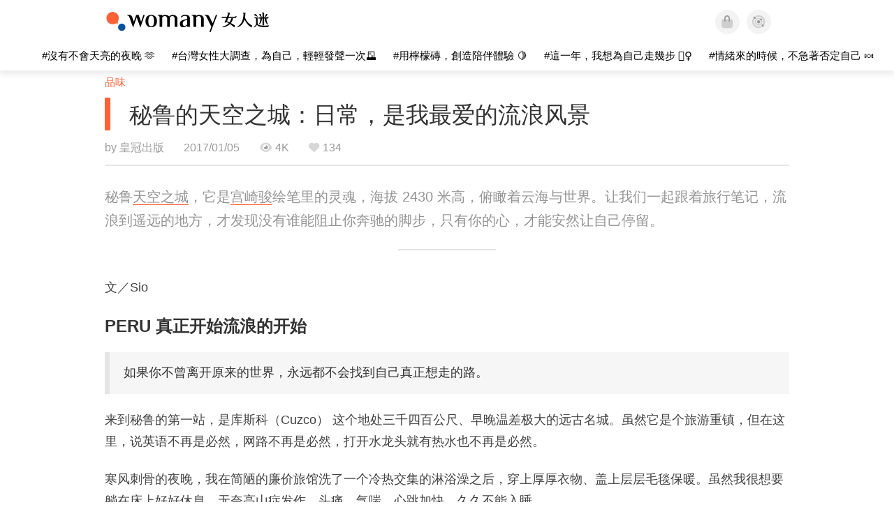

--- FILE ---
content_type: text/html; charset=utf-8
request_url: https://cn.womany.net/read/article/12565
body_size: 19202
content:

<!DOCTYPE html>
<html ⚡>
  <head>
    <meta charset="utf-8">
    <title>秘鲁的天空之城：日常，是我最爱的流浪风景｜女人迷 Womany</title>
      <link rel="preload" as="script" href="https://cdn.ampproject.org/v0.js">

<link rel="preconnect"   href="https://knight.womany.net" crossorigin>
<link rel="dns-prefetch" href="https://knight.womany.net">
<link rel="preconnect"   href="https://api.womany.net" crossorigin>
<link rel="dns-prefetch" href="https://api.womany.net">

    <link rel="canonical" href="https://cn.womany.net/read/article/12565">
    <link rel="alternate" hreflang="zh-tw" href="https://womany.net/articles/12565/amp">
    <link rel="icon" sizes="16x16" href="/favicon.ico">
    <link rel="icon" sizes="32x32" href="/favicon32.ico">
    <link rel="icon" sizes="300x300" href="https://knight.womany.net/images/womany_logo_300x300_n.png">
      <link rel="apple-touch-icon"  href="https://womany.net/apple-touch-icon.png">
<link rel="apple-touch-icon"  sizes="120x120" href="https://womany.net/cdn-cgi/image/w=120,h=120,fit=scale-down/https://womany.net/apple-touch-icon.png">
<link rel="apple-touch-icon"  sizes="152x152" href="https://womany.net/cdn-cgi/image/w=152,h=152,fit=scale-down/https://womany.net/apple-touch-icon.png">
<link rel="apple-touch-icon"  sizes="167x167" href="https://womany.net/cdn-cgi/image/w=167,h=167,fit=scale-down/https://womany.net/apple-touch-icon.png">
<link rel="apple-touch-icon"  sizes="180x180" href="https://womany.net/cdn-cgi/image/w=180,h=180,fit=scale-down/https://womany.net/apple-touch-icon.png">

    <meta name="viewport" content="width=device-width,minimum-scale=1,initial-scale=1">
    <meta name="referrer" content="no-referrer-when-downgrade">
    <meta name="amp-google-client-id-api" content="googleanalytics">
    <meta name="description" content="秘鲁天空之城，它是宫崎骏绘笔里的灵魂，海拔 2430 米高，俯瞰着云海与世界....">
    <meta property="og:site_name" content="女人迷 Womany"/>
    <meta property="og:url" content="https://cn.womany.net/read/article/12565"/>
    <meta property="og:title" content="秘鲁的天空之城：日常，是我最爱的流浪风景｜女人迷 Womany"/>
    <meta property="og:description" content="秘鲁天空之城，它是宫崎骏绘笔里的灵魂，海拔 2430 米高，俯瞰着云海与世界....">
    <meta property="og:type" content="article"/>
      <meta property="og:image" name="image" content="http://castle.womany.net/images/articles/12565/womany_top_destinations_machu_picchu_1_1483543360-16975-6627.jpg" />
      <meta property="og:image:secure_url" content="https://castle.womany.net/images/articles/12565/womany_top_destinations_machu_picchu_1_1483543360-16975-6627.jpg" />
      <meta property="og:image:width" content="1200" />
      <meta property="og:image:height" content="630" />
      <meta name="twitter:image" content="https://castle.womany.net/images/articles/12565/womany_top_destinations_machu_picchu_1_1483543360-16975-6627.jpg">
    <meta property="article:section" content="品味" />
    <meta property="article:publisher" content="https://www.facebook.com/womany.net" />
    <meta property="article:published_time" content="2017-01-05T13:13:00+08:00" />
    <meta name="twitter:card" content="summary_large_image">
    <meta name="twitter:site" content="@womanyeditor">
    <meta name="twitter:creator" content="@womanyeditor">
    <meta name="twitter:title" content="秘鲁的天空之城：日常，是我最爱的流浪风景｜女人迷 Womany">
    <meta name="twitter:description" content="秘鲁天空之城，它是宫崎骏绘笔里的灵魂，海拔 2430 米高，俯瞰着云海与世界....">
        <meta name="author" content="皇冠出版">

      <script type="application/ld+json">
    {"@context":"http://schema.org","@type":"NewsArticle","headline":"秘鲁的天空之城：日常，是我最爱的流浪风景","alternativeHeadline":"","name":"秘鲁的天空之城：日常，是我最爱的流浪风景","keywords":["一个人的旅行","书摘"],"url":"https://cn.womany.net/read/article/12565","mainEntityOfPage":"https://cn.womany.net/read/article/12565","datePublished":"2017-01-05T13:13:00+08:00","description":"秘鲁天空之城，它是宫崎骏绘笔里的灵魂，海拔 2430 米高，俯瞰着云海与世界....","image":{"@type":"ImageObject","url":"https://castle.womany.net/images/articles/12565/womany_top_destinations_machu_picchu_1_1483543360-16975-6627.jpg","height":630,"width":1200},"publisher":{"@type":"Organization","name":"女人迷 womany.net","url":"https://womany.net","logo":{"@type":"ImageObject","url":"https://knight.womany.net/images/womany_logo_schema_publisher.png","width":600,"height":60}},"author":[{"@type":"Person","name":"皇冠出版","description":"皇冠旗下拥有中文出版界最坚强的作家阵容；除了皇冠杂志外，每年台、港还共出版250种以上的新书，在各畅销排行榜上均跌创佳绩，深获广大读者的认同。‘以读者为尊，以作家为荣’是皇冠多年来的一贯信念，今后我…","url":"https://womany.net/authors/crownbook","image":{"@type":"ImageObject","url":"https://womany.net/images/default_avatar.png","height":185,"width":185}}],"editor":[{"@type":"Person","name":"Womany Abby","url":"https://womany.net/authors/contentabby"},{"@type":"Person","name":"Womany Audrey Ko ","url":"https://womany.net/authors/runrunaudrey"}]}
  </script>

    
<script type="application/ld+json">
{
  "@context": "http://schema.org",
  "@graph": [
  {
    "@type": "WebSite",
    "name": "女人迷 Womany",
    "url": "https://womany.net",
    "image": "https://knight.womany.net/images/womany_logo_300x300_n.png",
    "potentialAction": {
      "@type": "SearchAction",
      "target": "https://womany.net/search?q={search_term_string}",
      "query-input": "required name=search_term_string"
    }
  },
  {
  "@context": "http://schema.org",
  "@type": "Organization",
  "name": "吾思传媒股份有限公司",
  "alternateName": ["womany.net", "女人迷"],
  "url": "https://womany.net",
  "logo": "https://knight.womany.net/images/womany_logo_300x300_n.png",
  "contactPoint": {
    "@type": "ContactPoint",
    "telephone": "+886-2-2377-5999",
    "email": "客服信箱：sweetservice@womany.net",
    "contactType": "customer service",
    "availableLanguage": "Mandarin"
  },
  "sameAs": [
    "https://feeds.feedburner.com/womany",
    "https://instagram.com/womany",
    "https://page.line.me/?accountId=womanyshoptw",
    "https://t.me/womany_net",
    "https://twitter.com/womany",
    "https://www.facebook.com/womany.net",
    "https://www.linkedin.com/company/womany",
    "https://www.youtube.com/@womanytw",
    "news.google.com/publications/CAAqBwgKMLztgQsw4Y_-Ag"
  ]
}

  ]
}
</script>


  <script type="application/ld+json">
    {
      "@context": "http://schema.org",
      "@type": "BreadcrumbList",
      "itemListElement": [
        {
          "@type": "ListItem",
          "position": 1,
          "item": {
            "@id": "https://womany.net",
            "name": "女人迷 Womany"
          }
        }, {
          "@type": "ListItem",
          "position": 2,
          "item": {
            "@id": "https://womany.net/read",
            "name": "最新文章"
          }
        }
        , {
          "@type": "ListItem",
          "position": 3,
          "item": {
            "@id": "https://womany.net/interests/sense",
            "name": "品味"
          }
        }
      ]
    }
  </script>



    <script async src="https://cdn.ampproject.org/v0.js"></script>

      <script async custom-element="amp-analytics" src="https://cdn.ampproject.org/v0/amp-analytics-0.1.js"></script>
      <script async custom-element="amp-sidebar" src="https://cdn.ampproject.org/v0/amp-sidebar-0.1.js"></script>
      <script async custom-element="amp-form" src="https://cdn.ampproject.org/v0/amp-form-0.1.js"></script>
      <script async custom-element="amp-youtube" src="https://cdn.ampproject.org/v0/amp-youtube-0.1.js"></script>
      <script async custom-element="amp-iframe" src="https://cdn.ampproject.org/v0/amp-iframe-0.1.js"></script>
      <script async custom-element="amp-social-share" src="https://cdn.ampproject.org/v0/amp-social-share-0.1.js"></script>
      <script async custom-element="amp-facebook" src="https://cdn.ampproject.org/v0/amp-facebook-0.1.js"></script>
      <script async custom-element="amp-instagram" src="https://cdn.ampproject.org/v0/amp-instagram-0.1.js"></script>
      <script async custom-element="amp-twitter" src="https://cdn.ampproject.org/v0/amp-twitter-0.1.js"></script>



      <script async custom-element="amp-list" src="https://cdn.ampproject.org/v0/amp-list-0.1.js"></script>
      <script async custom-template="amp-mustache" src="https://cdn.ampproject.org/v0/amp-mustache-0.2.js"></script>
      <script async custom-element="amp-next-page" src="https://cdn.ampproject.org/v0/amp-next-page-1.0.js"></script>
      <script async custom-element="amp-access" src="https://cdn.ampproject.org/v0/amp-access-0.1.js"></script>
        <script async custom-element="amp-geo" src="https://cdn.ampproject.org/v0/amp-geo-0.1.js"></script>

    <link rel="stylesheet" href="https://kit.fontawesome.com/ba15b83715.css" crossorigin="anonymous">


    <style amp-custom>
      *{box-sizing:border-box}body{color:#333;font-family:PingFang TC,Heiti TC,Noto Sans TC,Noto Sans CJK TC,Source Han Sans TC,Verdana,Helvetica,Microsoft JhengHei,sans-serif;font-size:18px}html[lang=zh-cn] body{font-family:PingFang SC,Heiti SC,Noto Sans CJK SC,Noto Sans SC,Source Han Sans SC,Verdana,Helvetica,Microsoft YaHei,sans-serif}@media (-webkit-min-device-pixel-ratio:1.5625) and (max-width:900px),(-webkit-min-device-pixel-ratio:2) and (max-width:900px),(min-resolution:150dpi) and (max-width:900px){body{font-weight:300}}a{color:#666;text-decoration:none}a h1,a h2,a h3,a h4,a h5,a h6{color:#333}h1,h2,h3,h4,h5,h6{font-size:1em;font-weight:700;line-height:1em;margin:0}article.amp .article-actions.bottom:after,article.amp .article-actions .sharetools:after,article.amp .article-author .author:after,article.amp .article-header .interests ul:after,article.amp .article-header:after,article.amp .article-main .article-meta .tags ul:after{content:"";display:table;clear:both}#w-header .hamburger,#w-sidebar .hamburger{color:#888;cursor:pointer;font-size:30px;line-height:51px;padding:0 11px 9px}#w-header .hamburger:focus,#w-sidebar .hamburger:focus{outline:none}#w-header .hamburger:active,#w-sidebar .hamburger:active{opacity:1}@media (hover:hover){#w-header .hamburger:hover,#w-sidebar .hamburger:hover{opacity:.7}}#w-header .hamburger{float:left}#w-sidebar .hamburger{height:60px}#w-sidebar{font-size:14px;margin:0;background:#f3f3f3;box-shadow:0 0 6px rgba(0,0,0,.2)}#w-sidebar ul{display:block;padding:0;margin:0}#w-sidebar li{list-style:none}#w-sidebar li a{cursor:pointer;text-decoration:none;color:#424242;font-size:1.2em;font-weight:300;padding:12px 10px 12px 25px;display:block;line-height:1em;width:205px}@media (hover:hover){#w-sidebar li a:hover{background:#fff}}#w-sidebar li.spacer{background:transparent;padding:20px 2em 3px 1.8em;font-weight:300;color:#787878;line-height:normal}#w-sidebar li.new-feature a:last-child:after{display:inline-block;font:normal normal normal 14px/1 Font Awesome\ 6 Pro;font-size:inherit;text-rendering:auto;-webkit-font-smoothing:antialiased;-moz-osx-font-smoothing:grayscale;content:"\f111";color:#00a7e3;font-size:12px;transform:scale(.65);position:absolute;left:6px;line-height:21px;opacity:.5;font-weight:900}#w-sidebar li.m-interests{position:relative;display:flex;flex-direction:row;justify-content:flex-start;align-items:center}#w-sidebar li.m-interests input{display:none}@media (hover:hover){#w-sidebar li.m-interests:hover,#w-sidebar li.m-interests a:hover+label#open-submenu:after,#w-sidebar li.m-interests a:hover+label#open-submenu:before{background-color:#fff}#w-sidebar li.m-interests label#close-submenu:hover,#w-sidebar li.m-interests label#open-submenu:hover{cursor:pointer}#w-sidebar li.m-interests label#close-submenu:hover:after,#w-sidebar li.m-interests label#close-submenu:hover:before,#w-sidebar li.m-interests label#open-submenu:hover:after,#w-sidebar li.m-interests label#open-submenu:hover:before{background-color:#fff}}#w-sidebar li.m-interests label{position:relative}#w-sidebar li.m-interests label:after,#w-sidebar li.m-interests label:before{content:"";display:block;width:100%;height:100%;position:absolute}#w-sidebar li.m-interests label:before{top:0}#w-sidebar li.m-interests label:after{width:8px;height:8px;border-top:2px solid rgba(0,0,0,.3);border-right:2px solid rgba(0,0,0,.3)}#w-sidebar li.m-interests label#open-submenu{width:50px;height:40px}#w-sidebar li.m-interests label#open-submenu:before{width:50px;height:40px;right:0}#w-sidebar li.m-interests label#open-submenu:after{transform:translate(-50%,-50%) rotate(45deg);top:50%;right:40%;z-index:2}#w-sidebar li.m-interests label#open-submenu input[type=radio]+.submenu{position:fixed;top:0;left:0;height:200%;background-color:#f3f3f3;transform:translateX(100%);transition:translate,ease,.3s;z-index:3}#w-sidebar li.m-interests label#open-submenu input[type=radio]:checked+.submenu{transform:translateX(0)}#w-sidebar li.m-interests label#close-submenu{display:block;height:70px;font-size:1.2em;font-weight:400;padding:0 0 0 41px;color:rgba(0,0,0,.3)}#w-sidebar li.m-interests label#close-submenu p{margin-bottom:0;position:absolute;bottom:11px;height:24px;line-height:24px}#w-sidebar li.m-interests label#close-submenu:before{top:0;left:0;z-index:-1}#w-sidebar li.m-interests label#close-submenu:after{transform:translateY(-50%) rotate(225deg);bottom:13px;left:22px}#w-sidebar li.m-interests a[title=关注兴趣]{width:75%}#w-top-shortcut,#w-top-shortcut *{box-sizing:border-box}#w-top-shortcut{box-shadow:0 6px 8px 0 rgba(0,0,0,.08);background-color:#fff;width:100%;height:42px;font-size:0;padding-left:48px;white-space:nowrap;position:fixed;top:60px;margin-top:-1px;z-index:999}#w-top-shortcut::-webkit-scrollbar{display:none}#w-top-shortcut>div{overflow-x:auto;-ms-scroll-snap-type:x proximity;scroll-snap-type:x proximity;-webkit-overflow-scrolling:touch}#w-top-shortcut>div>div{display:inline-block;height:42px;padding:0 12px;font-size:15px;scroll-snap-align:start}#w-top-shortcut>div>div:first-child{margin-left:48px}#w-top-shortcut>div>div>a{line-height:42px;color:#000;text-decoration:none}@media (hover:hover){.s-lianhonghong #w-top-shortcut>div>div>a:hover,.s-womany #w-top-shortcut>div>div>a:hover{color:#ff6136}.s-gender #w-top-shortcut>div>div>a:hover{color:#a58c78}.s-family #w-top-shortcut>div>div>a:hover{color:#f5aca4}}#w-top-shortcut>div>div>a:active{background-color:rgba(240,140,0,.11)}#w-top-shortcut>div>div>a.active,#w-top-shortcut>div>div>a:active{font-weight:600}.s-lianhonghong #w-top-shortcut>div>div>a.active,.s-lianhonghong #w-top-shortcut>div>div>a:active,.s-womany #w-top-shortcut>div>div>a.active,.s-womany #w-top-shortcut>div>div>a:active{color:#ff6136;border-bottom:2px solid #ff6136}.s-gender #w-top-shortcut>div>div>a.active,.s-gender #w-top-shortcut>div>div>a:active{color:#a58c78;border-bottom:2px solid #a58c78}.s-family #w-top-shortcut>div>div>a.active,.s-family #w-top-shortcut>div>div>a:active{color:#f5aca4;border-bottom:2px solid #f5aca4}@media (max-width:1279px){#w-top-shortcut>div>a:first-child{margin-left:0}}@media (prefers-color-scheme:dark){#w-top-shortcut{background-color:#1d1d1d}#w-top-shortcut>div>div>a{color:#888}}@media (prefers-color-scheme:dark) and (hover:hover){#w-top-shortcut>div>div>a:hover{color:#ff6136}}@media (prefers-color-scheme:dark){#w-top-shortcut>div>div>a.active,#w-top-shortcut>div>div>a:active{color:#ff6136}}#w-top-shortcut-holder{margin-top:42px}@media (prefers-color-scheme:dark){body{background-color:#1c1c1c}body article.amp{letter-spacing:.02em}body article.amp amp-img{opacity:.6;transition:opacity .5s}}@media (prefers-color-scheme:dark) and (hover:hover){body article.amp amp-img:hover{opacity:1}}@media (prefers-color-scheme:dark){body article.amp .article-header{border-color:#5b5b5b}body article.amp .article-header .interests ul li a{color:#ff6136}}@media (prefers-color-scheme:dark) and (hover:hover){body article.amp .article-header .interests ul li a:hover{color:#ff6136}}@media (prefers-color-scheme:dark){body article.amp .article-title{border-color:#ff6136}}@media (prefers-color-scheme:dark) and (hover:hover){body article.amp .article-title:hover h1{color:#bdbdbd}}@media (prefers-color-scheme:dark){body article.amp .article-title h1,body article.amp .article-title h2{color:#d4d4d4}body article.amp .article-actions{color:#666}body article.amp .article-actions a{color:grey}}@media (prefers-color-scheme:dark) and (hover:hover){body article.amp .article-actions a:hover{color:#ff6136}}@media (prefers-color-scheme:dark){body article.amp .article-actions a:active,body article.amp .article-actions a:visited{color:#666}body article.amp .article-actions.bottom{border-color:#5b5b5b;opacity:.6;transition:opacity .5s}}@media (prefers-color-scheme:dark) and (hover:hover){body article.amp .article-actions.bottom:hover{opacity:1}}@media (prefers-color-scheme:dark){body article.amp .article-main{color:#999}body article.amp .article-main h2,body article.amp .article-main h3,body article.amp .article-main h4,body article.amp .article-main h5,body article.amp .article-main h6{color:#999;font-weight:400}body article.amp .article-main .article-body a,body article.amp .article-main .article-body a:active,body article.amp .article-main .article-body a:visited{color:#999}body article.amp .article-main .article-body .prologue:after,body article.amp .article-main .article-body hr{border-color:#5b5b5b}body article.amp .article-main .article-body .nextpage:after{border-bottom:1.5px solid #5b5b5b}body article.amp .article-main .article-body blockquote{background-color:#262626;border-color:#333;color:#d9d9d9}body article.amp .article-main .article-body blockquote.golden{padding:.5em}body article.amp .article-main .article-body blockquote.golden p{color:#ff6136}body article.amp .article-main .article-body .further a{background-image:linear-gradient(180deg,transparent 60%,rgba(255,209,197,.35) 0)}}@media (prefers-color-scheme:dark) and (hover:hover){body article.amp .article-main .article-body .further a:hover{background-image:linear-gradient(180deg,transparent 60%,rgba(255,97,54,.35) 0)}}@media (prefers-color-scheme:dark){body article.amp .article-main .article-body .further a:visited{background-image:linear-gradient(180deg,transparent 60%,rgba(255,97,54,.35) 0)}body article.amp .article-main .article-meta .nextpage:after{border-bottom:1.5px solid #5b5b5b}body article.amp .article-main .article-meta .editor-info p a{color:#999}body article.amp .article-main .article-meta .related-records .related-block{border-color:#5b5b5b}body article.amp .article-main .article-meta .related-records .related-block h2{color:#999}body article.amp .article-main .article-meta .related-articles-structure{border-color:#5b5b5b}body article.amp .article-main .article-meta .related-articles-structure .preface,body article.amp .article-main .article-meta .related-articles-structure a{color:#999}body article.amp .article-main .article-meta .related-articles-structure a{background-image:linear-gradient(180deg,transparent 60%,#ffd1c5 0)}}@media (prefers-color-scheme:dark) and (hover:hover){body article.amp .article-main .article-meta .related-articles-structure a:hover{background-image:linear-gradient(180deg,transparent 60%,#ff6136 0)}}@media (prefers-color-scheme:dark){body article.amp .article-main .article-meta .related-articles-structure a:visited{background-image:linear-gradient(180deg,transparent 60%,#ff6136 0)}body article.amp .article-main .article-meta .tags a{background-color:transparent}}@media (prefers-color-scheme:dark) and (hover:hover){body article.amp .article-main .article-meta .tags a:hover,body article.amp .article-main .article-meta .tags a:visited:hover{background-color:rgba(240,140,0,.15)}}@media (prefers-color-scheme:dark){body article.amp .article-main .article-meta .tags a:active{background-color:rgba(240,140,0,.25)}body article.amp .article-main .article-meta .embedded-block a{color:#999}}@media (prefers-color-scheme:dark) and (hover:hover){body article.amp .article-main .article-meta .related-articles-structure .article-block:hover h2{color:#ddd}}@media (prefers-color-scheme:dark){body article.amp .article-main .article-author{border-color:#5b5b5b;opacity:.6;transition:opacity .5s}}@media (prefers-color-scheme:dark) and (hover:hover){body article.amp .article-main .article-author:hover{opacity:1}}@media (prefers-color-scheme:dark){body article.amp .article-main .article-author .author-icon{border-color:#5b5b5b}body article.amp .article-main .article-author .author{color:#999;font-weight:300}body article.amp .article-main .article-author .author h3{color:#999}}@media (prefers-color-scheme:dark) and (hover:hover){body article.amp .article-main .article-author .author:hover{background-color:#262626}}@media (prefers-color-scheme:dark){body article.amp .article-main .ads{opacity:.6;transition:opacity .5s}}@media (prefers-color-scheme:dark) and (hover:hover){body article.amp .article-main .ads:hover{opacity:1}}@media (prefers-color-scheme:dark){.article-survey{opacity:.6;transition:opacity .5s}}@media (prefers-color-scheme:dark) and (hover:hover){.article-survey:hover{opacity:1}}@media (prefers-color-scheme:dark){#w-sidebar{background:linear-gradient(#404040,#383838)}#w-sidebar li a{color:#bfbfbf}}@media (prefers-color-scheme:dark) and (hover:hover){#w-sidebar li a:hover{background-color:#333}}@media (prefers-color-scheme:dark){#w-sidebar li.spacer{color:#888;background-color:rgba(0,0,0,.05)}}@media (prefers-color-scheme:dark) and (hover:hover){#w-sidebar li.m-interests:hover,#w-sidebar li.m-interests a:hover+label#open-submenu:after,#w-sidebar li.m-interests a:hover+label#open-submenu:before,#w-sidebar li.m-interests label#close-submenu:hover:after,#w-sidebar li.m-interests label#close-submenu:hover:before,#w-sidebar li.m-interests label#open-submenu:hover:after,#w-sidebar li.m-interests label#open-submenu:hover:before{background-color:#333}}@media (prefers-color-scheme:dark){#w-sidebar li.m-interests label:after{border-color:#bfbfbf}#w-sidebar li.m-interests label#open-submenu input[type=radio]+.submenu{background:linear-gradient(#404040,#383838)}#w-sidebar li.m-interests label#close-submenu p{color:#bfbfbf}}body{line-height:1.75em}.next-page-wrapper{margin:0 auto;max-width:980px}article.amp{margin:1.5em auto;max-width:980px}article.amp h1,article.amp h2,article.amp h3,article.amp h4,article.amp h5,article.amp h6{font-weight:500}article.amp h1{font-size:2em}article.amp h2,article.amp h3{font-size:1.33em}article.amp h4{font-size:1.1em}article.amp h5,article.amp h6{font-size:.88em}article.amp ::-moz-selection,article.amp ::selection{background:#faebd7}article.amp a{color:#f26649;text-decoration:none}@media (hover:hover){article.amp a:hover{color:#f69679;text-decoration:underline}}article.amp a:active{color:#f26649;text-decoration:underline;color:#000}article.amp a:visited{color:#f69679}article.amp .article-header{border-bottom:1.5px solid #e6e6e6;margin-bottom:1.5em;padding-bottom:.5em}article.amp .article-header .sponsor{float:right;font-size:.85em;color:#afafaf}article.amp .article-header .interests{font-size:.85em;font-weight:400}article.amp .article-header .interests ul{padding:0;margin:0 0 .45em}article.amp .article-header .interests ul li{display:inline-block;float:left}article.amp .article-header .interests ul li a{padding:.1em .5em}article.amp .article-header .interests ul li:first-child a{margin-left:-.5em}article.amp .article-header .interests ul li a{color:#ff6136}@media (hover:hover){article.amp .article-header .interests ul li a:hover{color:#ff7550}}article.amp .article-header .interests ul li a:active{color:#ff6136}article.amp .article-title{display:block;border-left:8px solid #ff6136;margin:.33em 0 .5em;padding-left:1.5em}@media (hover:hover){article.amp .article-title:hover{text-decoration:none}article.amp .article-title:hover h1{color:#000}}article.amp .article-title h1{color:#333;font-size:1.85em;font-weight:400;line-height:1.33em;padding-top:.1em}article.amp .article-title h2{color:#333;font-size:1.5em;font-weight:400;line-height:1.2em;padding-bottom:.2em}@media (max-width:767px){article.amp .article-title h1{font-size:1.55em}article.amp .article-title h2{font-size:1.45em}}article.amp .article-actions{color:#9b9b9b;font-size:.7em;font-weight:400}@media (min-width:768px){article.amp .article-actions{font-size:.9em;font-weight:500}}article.amp .article-actions a{color:#9b9b9b}@media (hover:hover){article.amp .article-actions a:hover{color:#8e8e8e}}article.amp .article-actions a:active{color:#757575}article.amp .article-actions>*{display:inline-block}article.amp .article-actions .article-favorite{font-weight:400}@media (max-width:767px){article.amp .article-actions.bottom .article-favorite{font-size:1.33em}}article.amp .article-actions .sharetools{display:block;float:right;max-width:400px;width:100%;line-height:1.75em;transform-origin:center right;transform:scale(.85)}article.amp .article-actions .sharetools amp-social-share{min-width:40px;min-height:40px;position:relative;float:left;border-radius:50%;background-size:80%;margin:5px}article.amp .article-actions .sharetools amp-social-share:before{line-height:35px;position:absolute}article.amp .article-actions .sharetools amp-social-share[type=plurk]:before{background-color:#fff;width:25px;height:25px;line-height:25px;-webkit-clip-path:circle(17px);clip-path:circle(17px)}article.amp .article-actions .sharetools amp-social-share[type=email]{background-image:none}article.amp .article-actions .sharetools amp-social-share[type=print]{padding-left:2px}@media (max-width:767px){article.amp .article-actions .sharetools{height:auto;transform-origin:center left;max-width:none;float:none;width:118%;text-align:center}article.amp .article-actions .sharetools amp-social-share{float:none;margin:0 2px}}article.amp .article-actions .sharetools amp-social-share[type=plurk]{background-color:#cf682f;color:#cf682f}article.amp .article-actions .sharetools amp-social-share[type=telegram]{background-color:#08c;color:#fff}article.amp .article-actions .sharetools amp-social-share[type=email],article.amp .article-actions .sharetools amp-social-share[type=print]{background-color:#939588;color:#fff}article.amp .article-actions .sharetools amp-social-share[type=plurk]:before{font-size:36px;top:8px;left:5px}article.amp .article-actions .sharetools amp-social-share[type=telegram]:before{font-size:22px;top:3px;left:10px}article.amp .article-actions .sharetools amp-social-share[type=email]:before{font-size:22px;top:3px;left:9.5px}article.amp .article-actions .sharetools amp-social-share[type=print]:before{font-size:19.8px;top:2px;left:11px}article.amp .article-actions .sharetools amp-social-share[type=twitter]{background-size:20px}article.amp .article-actions.top .meta-span{margin-right:1.5em}article.amp .article-actions.top .meta-span .fad{font-size:.95em;margin-right:.33em}article.amp .article-actions.top .last-updated-on{display:block}@media (max-width:767px){article.amp .article-actions.top{margin-right:-20px;line-height:2em;font-size:.75em}article.amp .article-actions.top .author-name{display:block}article.amp .article-actions.top .article-favorites{display:none}}article.amp .article-actions.bottom{margin-bottom:1.25rem;padding:2px .5em;text-align:center;line-height:3.3em}article.amp .article-actions.bottom .article-favorite{float:left}@media (max-width:767px){article.amp .article-actions.bottom{border-bottom:none}article.amp .article-actions.bottom .article-favorite{float:none}}article.amp .article-main{color:#424242}article.amp .article-main h2,article.amp .article-main h3,article.amp .article-main h4,article.amp .article-main h5,article.amp .article-main h6{color:#333;font-weight:500;margin-bottom:1.25rem;line-height:1.5em}article.amp .article-main p{margin:0 0 1.25em;line-height:1.75em;word-break:break-word}article.amp .article-main ol,article.amp .article-main ul{margin:0 0 1.25em;padding:0}article.amp .article-main ol li,article.amp .article-main ul li{line-height:1.75em;margin:0 0 .3125em 2.5em}article.amp .article-main .article-body{margin-bottom:1.25em}article.amp .article-main .article-body a{color:#424242;text-decoration:none;border-bottom:1px solid #ffd1c5}@media (hover:hover){article.amp .article-main .article-body a:hover{border-bottom:2px solid #ff6136}}article.amp .article-main .article-body a:active{color:#000;font-weight:400}article.amp .article-main .article-body h2:before,article.amp .article-main .article-body h3:before{content:"";display:block;position:relative;width:0;height:127px;margin-top:-127px}article.amp .article-main .article-body .prologue{margin-bottom:1.875em;color:#949494;font-size:1.1em;font-weight:400}article.amp .article-main .article-body .prologue a{color:#949494}article.amp .article-main .article-body .prologue:after{border:1px solid #e5e3e3;content:"";height:0;display:block;width:7em;margin:1.25em auto}article.amp .article-main .article-body .prologue .further,article.amp .article-main .article-body .table-of-contents h2{display:none}article.amp .article-main .article-body .table-of-contents ol{margin-bottom:0;font-size:.95em}article.amp .article-main .article-body .table-of-contents ul{margin:.25em 0 .5em}article.amp .article-main .article-body .table-of-contents .toclevel-1{margin-bottom:.25em}article.amp .article-main .article-body .table-of-contents .tocnumber{display:none}article.amp .article-main .article-body .table-of-contents:after{content:"";border-bottom:1px solid #e5e3e3;width:11em;margin:3em auto;display:block}article.amp .article-main .article-body hr{margin-bottom:1.25em;border:0;height:0}article.amp .article-main .article-body .nextpage:after{content:"";border-bottom:1px solid #e5e3e3;width:11em;margin:3em auto;display:block}article.amp .article-main .article-body blockquote{background-color:#f6f6f6;border-left:.4em solid #e5e5e5;color:#333;margin:0 0 1.25em;padding:.8em 1.1em}article.amp .article-main .article-body blockquote p{margin:0}article.amp .article-main .article-body blockquote>p:last-child{margin-bottom:0}article.amp .article-main .article-body blockquote.golden{margin:1.5em auto 1.25em;padding:0;max-width:22em;background-color:inherit;border:none;font-size:1.33em;text-align:justify}article.amp .article-main .article-body blockquote.golden p{color:#ff6136;margin:0;line-height:1.5em}article.amp .article-main .article-body blockquote.golden cite{display:block;text-align:right;color:#9b9b9b;font-size:.75em;font-style:normal}article.amp .article-main .article-body blockquote.golden cite:before{content:"—";margin-right:.2em}article.amp .article-main .article-body p.with_fbpost,article.amp .article-main .article-body p.with_flickr,article.amp .article-main .article-body p.with_img{text-align:center}article.amp .article-main .article-body amp-iframe.firstory,article.amp .article-main .article-body amp-iframe.spotify{max-width:500px;margin:0 auto}article.amp .article-main .article-body amp-iframe.hopenglish{height:calc(56vw + 150px);max-height:698.8px}article.amp .article-main .article-body amp-instagram{max-width:500px;margin:0 auto;border-radius:3px;border:1px solid #dbdbdb}article.amp .article-main .article-body amp-iframe.embedvideo,article.amp .article-main .article-body amp-iframe.hopenglish,article.amp .article-main .article-body amp-youtube,article.amp .article-main .article-body article.genderpedia,article.amp .article-main .article-body div.with_twitter{margin-bottom:1.25rem}article.amp .article-main .article-body .further{display:block;padding:0 0 7px}article.amp .article-main .article-body .further .qualifier{display:block;font-size:15px;margin-bottom:-7px}article.amp .article-main .article-body .further a,article.amp .article-main .article-body .further a:visited{border-bottom:none}@media (hover:hover){article.amp .article-main .article-body .further a:hover{border-bottom:none}}article.amp .article-main .article-body .further a{background-image:linear-gradient(180deg,transparent 60%,#ffd1c5 0)}@media (hover:hover){article.amp .article-main .article-body .further a:hover{background-image:linear-gradient(180deg,transparent 60%,#ff6136 0)}}article.amp .article-main .article-body .further a:visited{background-image:linear-gradient(180deg,transparent 60%,#ff6136 0)}article.amp .article-main .article-body article.genderpedia{font-size:15px;padding-bottom:11.25px;background-color:#fff7f0;color:#424242}article.amp .article-main .article-body article.genderpedia .pedia-title{display:block;padding:.3em 11.25px;background-color:#a58c78;color:#fff;font-weight:300}article.amp .article-main .article-body article.genderpedia h4{display:inline-block;font-size:1.2em;margin:11.25px 0 .3em 11.25px}article.amp .article-main .article-body article.genderpedia h5{display:inline-block;font-size:1em;margin:0 0 0 .25em}article.amp .article-main .article-body article.genderpedia footer,article.amp .article-main .article-body article.genderpedia p{margin:.3em 11.25px 0}article.amp .article-main .article-body article.genderpedia footer cite{font-style:normal}@media (prefers-color-scheme:dark){article.amp .article-main .article-body article.genderpedia{background-color:#262626;color:#999}article.amp .article-main .article-body article.genderpedia .pedia-title{background-color:#7f6a5a}}article.amp .article-main .article-meta{font-size:.95em;margin-bottom:1.25rem}article.amp .article-main .article-meta .nextpage:after{content:"";border-bottom:1px solid #e5e3e3;width:11em;margin:3em auto;display:block}article.amp .article-main .article-meta .embedded-block{margin-bottom:2em}article.amp .article-main .article-meta .embedded-block a{color:#424242;text-decoration:none;border-bottom:1px solid #ffd1c5}@media (hover:hover){article.amp .article-main .article-meta .embedded-block a:hover{border-bottom:2px solid #ff6136}}article.amp .article-main .article-meta .embedded-block a:active{color:#000;font-weight:400}article.amp .article-main .article-meta .embedded-block article.genderpedia{font-size:15px;padding-bottom:11.25px;background-color:#fff7f0;color:#424242}article.amp .article-main .article-meta .embedded-block article.genderpedia .pedia-title{display:block;padding:.3em 11.25px;background-color:#a58c78;color:#fff;font-weight:300}article.amp .article-main .article-meta .embedded-block article.genderpedia h4{display:inline-block;font-size:1.2em;margin:11.25px 0 .3em 11.25px}article.amp .article-main .article-meta .embedded-block article.genderpedia h5{display:inline-block;font-size:1em;margin:0 0 0 .25em}article.amp .article-main .article-meta .embedded-block article.genderpedia footer,article.amp .article-main .article-meta .embedded-block article.genderpedia p{margin:.3em 11.25px 0}article.amp .article-main .article-meta .embedded-block article.genderpedia footer cite{font-style:normal}@media (prefers-color-scheme:dark){article.amp .article-main .article-meta .embedded-block article.genderpedia{background-color:#262626;color:#999}article.amp .article-main .article-meta .embedded-block article.genderpedia .pedia-title{background-color:#7f6a5a}}article.amp .article-main .article-meta .embedded-block article.genderpedia{margin-bottom:1.25rem}article.amp .article-main .article-meta .tags{font-size:.88em;margin-bottom:1.25rem}article.amp .article-main .article-meta .tags ul{padding:0;margin:0}article.amp .article-main .article-meta .tags ul li{display:block;float:left;line-height:1.5em;margin:.3em .6em .4em 0;font-weight:400}article.amp .article-main .article-meta .tags ul li a{padding:.1em .75em}article.amp .article-main .article-meta .tags ul li:first-child a{margin-left:0}article.amp .article-main .article-meta .tags a{color:#ff6136;border:1px solid #ff6136}@media (hover:hover){article.amp .article-main .article-meta .tags a:hover{background-color:#f6f6f6;text-decoration:none}}article.amp .article-main .article-meta .tags a:active{background-color:#dadada;color:#ff4d1d}article.amp .article-main .article-meta .tags a:before{content:"#"}article.amp .article-main .article-meta .editor-info{margin-bottom:1.25rem}article.amp .article-main .article-meta .editor-info p{margin-bottom:0}article.amp .article-main .article-meta .editor-info p a{color:#424242;text-decoration:none;border-bottom:1px solid #ffd1c5}@media (hover:hover){article.amp .article-main .article-meta .editor-info p a:hover{border-bottom:2px solid #ff6136}}article.amp .article-main .article-meta .editor-info p a:active{color:#000;font-weight:400}article.amp .article-main .article-meta .disclaimer{margin-bottom:1.25rem}article.amp .article-main .article-meta .disclaimer p{color:#adadad;margin-bottom:0}article.amp .article-main .article-meta .disclaimer p a{color:#424242;text-decoration:none;border-bottom:1px solid #ffd1c5;color:#adadad}@media (hover:hover){article.amp .article-main .article-meta .disclaimer p a:hover{border-bottom:2px solid #ff6136}}article.amp .article-main .article-meta .disclaimer p a:active{color:#000;font-weight:400}article.amp .article-main .article-meta .related-records{display:block}article.amp .article-main .article-meta .related-records .related-block{display:block;margin-bottom:1.25rem;border:1px solid #d8d8d8;font-size:1.1em;text-decoration:none}@media (hover:hover){article.amp .article-main .article-meta .related-records .related-block{margin-left:8px}article.amp .article-main .article-meta .related-records .related-block:hover{text-decoration:none;box-shadow:0 2px 8px hsla(0,0%,72.5%,.5)}}article.amp .article-main .article-meta .related-records .related-block:focus{box-shadow:0 0 6px rgba(0,0,0,.33)}article.amp .article-main .article-meta .related-records .related-block h2{font-size:.95em;font-weight:400;line-height:1.5em;margin:0;overflow:hidden;padding:.5em 0 .5em 1em;color:#666}article.amp .article-main .article-meta .related-records .related-block[data-type=Tag]{display:inline-block;padding-right:1em}article.amp .article-main .article-meta .related-records .related-block[data-type=Tag] h2:before{content:"#"}article.amp .article-main .article-meta .related-records .related-block[data-type=Tag].has-feature-image{padding-right:0;width:100%}article.amp .article-main .article-meta .related-records .related-block amp-img,article.amp .article-main .article-meta .related-records .related-block img{display:block}article.amp .article-main .article-meta .end_ad{margin-bottom:1.25rem}article.amp .article-main .article-meta .end_ad_link{width:100%;display:block}article.amp .article-main .article-meta .related-articles-structure{margin-bottom:1.3rem}article.amp .article-main .article-meta .related-articles-structure ul{list-style-type:none}article.amp .article-main .article-meta .related-articles-structure ul li{margin:0}article.amp .article-main .article-meta .related-articles-structure .preface{display:block;font-size:15px;margin-bottom:-3px}article.amp .article-main .article-meta .related-articles-structure a{color:#424242;border-bottom:none;text-decoration:none;background-image:linear-gradient(180deg,transparent 60%,#ffd1c5 0)}@media (hover:hover){article.amp .article-main .article-meta .related-articles-structure a:hover{background-image:linear-gradient(180deg,transparent 60%,#ff6136 0)}}article.amp .article-main .article-meta .related-articles-structure a:visited{background-image:linear-gradient(180deg,transparent 60%,#ff6136 0)}article.amp .article-author{overflow:hidden;margin:0 auto 1.25rem;border-bottom:1px solid #e5e3e3;border-top:1px solid #e5e3e3}article.amp .article-author .author{color:#666;display:block;font-size:.85em;padding:20px;position:relative}article.amp .article-author .author .author-icon{border:1px solid #e5e3e3;border-radius:50%;float:left;height:100px;margin:0;max-width:none;width:100px}@media (hover:hover){article.amp .article-author .author:hover{text-decoration:none;background-color:#f6f6f6}article.amp .article-author .author:hover .author-icon{box-shadow:0 0 6px rgba(0,0,0,.25)}}article.amp .article-author .author .desc,article.amp .article-author .author .type,article.amp .article-author .author h3{display:block;margin:0 0 0 120px;line-height:1em}article.amp .article-author .author .type{color:#9b9b9b;font-size:.9em;margin-top:.5em}article.amp .article-author .author h3{font-size:1.4em;font-weight:400;line-height:1.8em;color:#333}article.amp .article-author .author .desc{line-height:1.5em}@media (max-width:767px){article.amp .article-author .author{padding-top:13.33333px;padding-bottom:13.33333px}article.amp .article-author .author .author-icon{max-height:60px;max-width:60px}article.amp .article-author .author .type,article.amp .article-author .author h3{margin-left:75px}article.amp .article-author .author .type{margin-top:.6em}article.amp .article-author .author h3{line-height:1.5em}article.amp .article-author .author .desc{display:none}}@media (max-width:1020px){article.amp{max-width:none}article.amp .article-header .article-actions,article.amp .article-header .interests{padding-left:calc(8px + 1.76471em)}article.amp .article-main{max-width:980px;margin:0 20px}article.amp .article-main .article-body{text-overflow:ellipsis}article.amp .article-main .article-body h3{font-size:1.1em}article.amp .article-main .article-body amp-facebook[data-embed-as=video],article.amp .article-main .article-body amp-iframe.embedvideo,article.amp .article-main .article-body amp-iframe.hopenglish,article.amp .article-main .article-body amp-youtube,article.amp .article-main .article-body blockquote,article.amp .article-main .article-body p.with_img{margin-left:-20px;margin-right:-20px}}@media (max-width:1020px) and (max-width:500px){article.amp .article-main .article-body amp-iframe.firstory,article.amp .article-main .article-body amp-iframe.spotify{margin-left:-20px;margin-right:-20px}}@media (max-width:1020px){article.amp .article-main .article-body blockquote{padding-left:.7em}article.amp .article-main .article-body blockquote.golden{text-align:left}}@media (max-width:1020px) and (max-width:767px){article.amp .article-main .article-body blockquote.golden{padding:0 1em 0 .5em}}@media (max-width:980px){article.amp .article-header{margin-left:28px;margin-right:20px}article.amp .article-header .article-actions,article.amp .article-header .interests{padding-left:.1em}article.amp .article-title{margin-left:-28px;padding-left:20px}}.translator{max-width:980px}.translator.top{margin:.5em auto;color:#999;font-size:.9em;font-style:italic;border-bottom:1px solid #ddd;padding:0 .75em .5em;line-height:1.5em}.translator.top a{color:#999}.translator.bottom{margin:1em auto;font-size:1em;background-color:#ffffbe;line-height:1.5em;padding:.5em;display:block;text-align:center;color:#333}.translator.bottom a{color:#333;font-size:.85em;border:1px solid #999;text-decoration:none;padding-left:.1em;vertical-align:middle;display:inline-block;line-height:2.5em;border-radius:50%;height:2.5em;width:2.5em;overflow:hidden}@media (hover:hover){.translator.bottom a:hover{box-shadow:0 0 5px rgba(0,0,0,.4)}}.translator.bottom p{margin:0 0 .5em}.dailycal{height:215px}@media (max-width:768px){.dailycal{height:339px}}@media (max-width:413px){.dailycal{height:346px}}.dailycal-wrap{background-color:#fff;display:block;position:relative;max-width:980px;margin:15px auto 0}@media (max-width:980px){.dailycal-wrap{margin-left:1em;margin-right:1em}}@media (prefers-color-scheme:dark){.dailycal-wrap{background-color:#1c1c1c}}.dailycal-wrap .daily-cal{display:flex;height:200px;background-color:#f3f3f3}.dailycal-wrap .daily-cal .cal{flex:1 0 265px;display:grid;grid-template:"a b" 20px "a c" 20px "d d" auto/50px 1fr;padding:15px 40px;margin:5px;font-size:14px;background-color:#fff;line-height:normal}.dailycal-wrap .daily-cal .cal .day{grid-area:a;font-size:30px;font-weight:700;letter-spacing:.02em;color:#333}.dailycal-wrap .daily-cal .cal .yrmt{grid-area:b;font-size:12px}.dailycal-wrap .daily-cal .cal .weekday,.dailycal-wrap .daily-cal .cal .yrmt{font-weight:500;letter-spacing:.02em;color:#333}.dailycal-wrap .daily-cal .cal .weekday{grid-area:c}.dailycal-wrap .daily-cal .cal .goodto{grid-area:d;font-weight:700;letter-spacing:.02em;color:#0854a6;margin-top:5px;font-size:36px}.dailycal-wrap .daily-cal .cal .goodto.long{font-size:30px}.dailycal-wrap .daily-cal .practice{display:flex;flex-flow:column;width:100%;height:100%;font-size:14px;color:#333;padding:15px 15px 15px 25px;line-height:1.4em}.dailycal-wrap .daily-cal .practice .ttl{font-size:1.15em;font-weight:500;margin-bottom:.5em}.dailycal-wrap .daily-cal .practice .ctnt{font-weight:300;letter-spacing:.02em;color:#333;margin:0 3em 0 0;min-height:4.2em}.dailycal-wrap .daily-cal .practice .addition{flex-grow:1;display:grid;align-items:end;grid-template:"a" 22px "b" auto}.dailycal-wrap .daily-cal .practice .addition.withimg{grid-template:"a c" 22px "b c" auto/auto 135px}.dailycal-wrap .daily-cal .practice .addition .divider{grid-area:a}.dailycal-wrap .daily-cal .practice .addition .readmore{grid-area:b}.dailycal-wrap .daily-cal .practice .addition .img-container{grid-area:c}.dailycal-wrap .daily-cal .practice .addition .divider{width:100%;height:11px;background-image:url(https://castle.womany.net/images/content/pictures/126645/71b868a0e7fa3e27f8b395574314afa7.png);background-size:auto 100%;margin-bottom:5px}.dailycal-wrap .daily-cal .practice .addition.withimg .divider{margin-bottom:0}.dailycal-wrap .daily-cal .practice .addition .readmore{color:#333;font-size:.86em;font-weight:400;letter-spacing:.02em}.dailycal-wrap .daily-cal .practice .addition .readmore:after{content:"\f054";font-family:Font Awesome\ 6 Pro;font-weight:300;margin-left:.5em}.dailycal-wrap .daily-cal .practice .addition .img-container{margin-left:10px}.dailycal-wrap .daily-cal .practice .addition .img-container img{-o-object-fit:contain;object-fit:contain;vertical-align:bottom}.dailycal-wrap .daily-cal .practice .addition .img-container img.dark{display:none}.dailycal-wrap .daily-cal .practice .addition .img-container img.light{display:inline}.dailycal-wrap .daily-cal .practice .addition .img-container amp-img.dark{display:none}.dailycal-wrap .daily-cal .practice .addition .img-container amp-img.light{display:block}@media (max-width:900px){.dailycal-wrap .daily-cal .practice{font-size:13px}.dailycal-wrap .daily-cal .practice .ctnt{margin-right:0}.dailycal-wrap .daily-cal .cal{flex-basis:200px}.dailycal-wrap .daily-cal .cal .goodto.long{font-size:36px}}@media (max-width:768px){.dailycal-wrap .daily-cal{flex-direction:column;height:auto}.dailycal-wrap .daily-cal .cal{padding:15px 20px 10px;flex-basis:auto}.dailycal-wrap .daily-cal .cal .goodto,.dailycal-wrap .daily-cal .cal .goodto.long{font-size:30px}.dailycal-wrap .daily-cal .practice{font-size:12px}}@media (max-width:413px){.dailycal-wrap .daily-cal .cal{padding:10px 12px}.dailycal-wrap .daily-cal .practice{padding:.8em 1.2em;font-size:11px}.dailycal-wrap .daily-cal .practice .ttl{margin-bottom:.33em}.dailycal-wrap .daily-cal .practice .addition.withimg{grid-template-columns:auto 120px}.dailycal-wrap .daily-cal .practice .addition .product-img{width:110px;height:70px}.dailycal-wrap .daily-cal .practice .addition .readmore{font-size:.95em}}@media (prefers-color-scheme:dark){.dailycal-wrap .daily-cal{background-color:#333}.dailycal-wrap .daily-cal .cal{background-color:#404040}.dailycal-wrap .daily-cal .cal .day,.dailycal-wrap .daily-cal .cal .weekday,.dailycal-wrap .daily-cal .cal .yrmt{color:#bbb}.dailycal-wrap .daily-cal .cal .goodto{color:#ff6136;opacity:.75}.dailycal-wrap .daily-cal .practice{background-color:#333}.dailycal-wrap .daily-cal .practice .addition .readmore,.dailycal-wrap .daily-cal .practice .ctnt,.dailycal-wrap .daily-cal .practice .ttl{color:#999}.dailycal-wrap .daily-cal .practice .addition.withimg .divider{opacity:.25}.dailycal-wrap .daily-cal .practice .addition .product-img{opacity:.8}.dailycal-wrap .daily-cal .practice .addition .img-container img.dark{display:inline}.dailycal-wrap .daily-cal .practice .addition .img-container img.light{display:none}.dailycal-wrap .daily-cal .practice .addition .img-container amp-img.dark{display:block}.dailycal-wrap .daily-cal .practice .addition .img-container amp-img.light{display:none}}.darkMode .dailycal-wrap .daily-cal{background-color:#333}.darkMode .dailycal-wrap .daily-cal .cal{background-color:#404040}.darkMode .dailycal-wrap .daily-cal .cal .day,.darkMode .dailycal-wrap .daily-cal .cal .weekday,.darkMode .dailycal-wrap .daily-cal .cal .yrmt{color:#bbb}.darkMode .dailycal-wrap .daily-cal .cal .goodto{color:#ff6136;opacity:.75}.darkMode .dailycal-wrap .daily-cal .practice{background-color:#333}.darkMode .dailycal-wrap .daily-cal .practice .addition .readmore,.darkMode .dailycal-wrap .daily-cal .practice .ctnt,.darkMode .dailycal-wrap .daily-cal .practice .ttl{color:#999}.darkMode .dailycal-wrap .daily-cal .practice .addition.withimg .divider{opacity:.25}.darkMode .dailycal-wrap .daily-cal .practice .addition .product-img{opacity:.8}.darkMode .dailycal-wrap .daily-cal .practice .addition .img-container img.dark{display:inline}.darkMode .dailycal-wrap .daily-cal .practice .addition .img-container img.light{display:none}.darkMode .dailycal-wrap .daily-cal .practice .addition .img-container amp-img.dark{display:block}.darkMode .dailycal-wrap .daily-cal .practice .addition .img-container amp-img.light{display:none}@media (prefers-color-scheme:dark){.dailycal-wrap body.b-calendars{min-height:100vh;background-color:#000}.dailycal-wrap body.b-calendars #structure-breadcrumb,.dailycal-wrap body.b-calendars #w-main-content{background-color:#1c1c1c}}.article-survey{border:1px solid #d8d8d8;height:810px}@media (min-width:768px){.article-survey{height:755px}}.article-survey.text_quiz{width:100%;max-height:558px;display:block;margin:0 auto}@media (min-width:768px){.article-survey.text_quiz{max-height:667px}}
      body{padding-top:60px}#w-header{background-color:#fff;color:#fff;font-size:14px;height:60px;overflow:hidden;position:fixed;text-align:center;top:0;width:100%;z-index:999;border-bottom:1px solid #e3e3e3}#w-header>div{max-width:980px;margin:0 auto;position:relative}#w-header .womany-logo{width:240px;height:60px;display:block;float:left;background-origin:content-box;background-position:0;background-size:auto 100%;text-indent:200%;overflow:hidden;white-space:nowrap}@media (max-width:600px){#w-header .womany-logo{width:165px}}#w-header .hamburger{color:#9b9b9b}#w-header .social{display:block;height:60px;float:right;cursor:pointer;margin-right:1.5em;padding-top:13.5px;font-size:1.25em}#w-header .social .btn-feature{display:block;float:left;margin-left:10px;width:35px;height:35px;color:#9b9b9b;background-color:#f3f3f3;border:1px solid #f3f3f3;border-radius:50%}@media (hover:hover){#w-header .social .btn-feature:hover{color:#fff;background-color:#ff6136;border-color:#ff6136}}#w-header .social .btn-feature i{font-size:1.05em;line-height:33px}#w-header .social .btn-feature.account{background-size:cover}#w-header .social .btn-log{display:block;height:30px;position:relative;top:3px;float:right;padding:0 1.5em;margin-left:15px;color:#fff;border-radius:5px;font-size:.9em;font-weight:400;line-height:30px;background-color:#ff6136}@media (hover:hover){#w-header .social .btn-log:hover{background-color:#ff4d1d}}@media (max-width:480px){#w-header .social{margin-right:.5em}#w-header .social .btn-log{margin-left:10px;padding:0 1em}}@media (max-width:400px){#w-header .social .btn-log.out{display:none}}@media (prefers-color-scheme:dark){#w-header{background-color:#111;border-color:#262626}#w-header .social .btn-feature{color:#9b9b9b;background-color:#333;border-color:#111}}@media (prefers-color-scheme:dark) and (hover:hover){#w-header .social .btn-feature:hover{color:#fff;background-color:#ff6136;border-color:#ff6136}}#w-sidebar{background-color:#f3f3f3}#w-sidebar li:visited a{background-color:#fff}@media (hover:hover){#w-sidebar li:hover a{background-color:#fff}}#w-sidebar li.new-feature a:last-child:after{color:#00a7e3;opacity:1}article.amp .article-header .interests .interest a{color:#ff6136}@media (hover:hover){article.amp .article-header .interests .interest a:hover{color:#ff6136}}@media (hover:hover){article.amp .article-header .article-actions a:hover{color:#ff6136;text-decoration:none}}article.amp .article-main .article-body a,article.amp .article-main .article-body a:visited,article.amp .article-title{border-color:#ff6136}@media (hover:hover){article.amp .article-main .article-body a:hover{border-color:#ff6136}}article.amp .article-main .article-body blockquote.golden p{color:#ff6136}article.amp .article-main .article-body .further a{background-image:linear-gradient(180deg,transparent 60%,#ff9d83 0)}@media (hover:hover){article.amp .article-main .article-body .further a:hover{background-image:linear-gradient(180deg,transparent 60%,#ff6136 0)}}article.amp .article-main .article-body .further a:visited{background-image:linear-gradient(180deg,transparent 60%,#ff6136 0)}article.amp .article-main .article-meta .related-articles-structure a{background-image:linear-gradient(180deg,transparent 60%,#ff9d83 0)}@media (hover:hover){article.amp .article-main .article-meta .related-articles-structure a:hover{background-image:linear-gradient(180deg,transparent 60%,#ff6136 0)}}article.amp .article-main .article-meta .related-articles-structure a:visited{background-image:linear-gradient(180deg,transparent 60%,#ff6136 0)}article.amp .article-main .article-meta .tags a{color:#ff6136;border:1px solid #ff6136;background-color:transparent}@media (hover:hover){article.amp .article-main .article-meta .tags a:hover{background-color:#f8f8f8}}article.amp .article-main .article-meta .tags a:before{content:"#"}article.amp .article-main .article-meta .editor-info p a{border-color:#ff6136}@media (hover:hover){article.amp .article-main .article-meta .editor-info p a:hover{border-color:#ff6136}}article.amp .article-main .article-meta .article-actions.bottom{border:none}article.amp .article-main .article-meta .embedded-block a{border-color:#ff6136}@media (hover:hover){article.amp .article-main .article-meta .embedded-block a:hover{border-color:#ff6136}}article.amp .article-main .article-meta .disclaimer p a{border-color:#ff6136}@media (hover:hover){article.amp .article-main .article-meta .disclaimer p a:hover{border-color:#ff6136}}@media (prefers-color-scheme:dark){body #w-sidebar li:hover a{background-color:#333}body article.amp .article-header .interests .interest a{color:#ff6136}}@media (prefers-color-scheme:dark) and (hover:hover){body article.amp .article-header .interests .interest a:hover{color:#ff6136}}@media (prefers-color-scheme:dark){body article.amp .article-header .article-title{border-color:#ff6136}body article.amp .article-header .article-actions a{color:grey}}@media (prefers-color-scheme:dark) and (hover:hover){body article.amp .article-header .article-actions a:hover{color:#ff6136}}@media (prefers-color-scheme:dark){body article.amp .article-header .article-actions a:active,body article.amp .article-header .article-actions a:visited,body article.amp .article-main .article-body blockquote.golden p{color:#ff6136}body article.amp .article-main .article-body .further a{background-image:linear-gradient(180deg,transparent 60%,#ff9d83 0)}}@media (prefers-color-scheme:dark) and (hover:hover){body article.amp .article-main .article-body .further a:hover{background-image:linear-gradient(180deg,transparent 60%,#ff6136 0)}}@media (prefers-color-scheme:dark){body article.amp .article-main .article-body .further a:visited{background-image:linear-gradient(180deg,transparent 60%,#ff6136 0)}body article.amp .article-main .article-meta .related-articles-structure a{background-image:linear-gradient(180deg,transparent 60%,#ff9d83 0)}}@media (prefers-color-scheme:dark) and (hover:hover){body article.amp .article-main .article-meta .related-articles-structure a:hover{background-image:linear-gradient(180deg,transparent 60%,#ff6136 0)}}@media (prefers-color-scheme:dark){body article.amp .article-main .article-meta .related-articles-structure a:visited{background-image:linear-gradient(180deg,transparent 60%,#ff6136 0)}body article.amp .article-main .article-meta .tags a{color:#ff6136;border-color:#ff6136}}@media (prefers-color-scheme:dark) and (hover:hover){body article.amp .article-main .article-meta .tags a:active:hover,body article.amp .article-main .article-meta .tags a:hover,body article.amp .article-main .article-meta .tags a:visited:hover{color:#ff6136;background-color:rgba(240,140,0,.15)}}@media (prefers-color-scheme:dark){body article.amp .article-main .article-meta .tags a:active{background-color:rgba(240,140,0,.25)}body article.amp .article-main .article-meta .article-author .author{color:#999}}#w-header .womany-logo{background-image:url(/images/header_logo_560x120_womany_light_n.png)}@media (prefers-color-scheme:dark){#w-header .womany-logo{background-image:url(/images/header_logo_560x120_womany_dark_n.png)}}@media (max-width:480px){#w-header .womany-logo{width:135px;background-position:0;background-size:230px}}@media (max-width:374px){#w-header .womany-logo{width:80px;background-position:-183px -1px;background-size:auto 110%}}

    </style>

      <style amp-boilerplate>body{-webkit-animation:-amp-start 8s steps(1,end) 0s 1 normal both;-moz-animation:-amp-start 8s steps(1,end) 0s 1 normal both;-ms-animation:-amp-start 8s steps(1,end) 0s 1 normal both;animation:-amp-start 8s steps(1,end) 0s 1 normal both}@-webkit-keyframes -amp-start{from{visibility:hidden}to{visibility:visible}}@-moz-keyframes -amp-start{from{visibility:hidden}to{visibility:visible}}@-ms-keyframes -amp-start{from{visibility:hidden}to{visibility:visible}}@-o-keyframes -amp-start{from{visibility:hidden}to{visibility:visible}}@keyframes -amp-start{from{visibility:hidden}to{visibility:visible}}</style><noscript><style amp-boilerplate>body{-webkit-animation:none;-moz-animation:none;-ms-animation:none;animation:none}</style></noscript>

      <script id="amp-access" type="application/json">
      {
        "authorization": "https://api.womany.net/user?rid=READER_ID&_=RANDOM",
        "pingback": "https://womany.net/api-cf/view/a/12565?rid=READER_ID&url=AMPDOC_URL&referer=DOCUMENT_REFERRER&_=RANDOM",
        "login": {
          "sign-in": "https://womany.net/users/amp_login?rid=READER_ID&return_url=RETURN_URL",
          "sign-out": "https://womany.net/users/amp_logout?rid=READER_ID&return_url=RETURN_URL"
        },
        "authorizationFallbackResponse": {
          "error": true,
          "status": "fallback"
        }
      }
      </script>

  </head>

  <body data-browser="Chrome" data-browser-version="143" data-browser-lang="" class="b-articles b-amp b-12565 s-womany" id="ampbody">
      
<amp-analytics config="https://www.googletagmanager.com/amp.json?id=GTM-WM8QJRWX&gtm.url=SOURCE_URL" data-credentials="include"></amp-analytics>



    

<header id="w-header" next-page-hide>
  <div>


    <a class="womany-logo" href="/?ref=amp-header-logo">
      女人迷 Womany
    </a>

    <div class="social">

      <a class="shop btn-feature" href="https://shop.womany.net?ref=amp-header-icon" data-vars-trackthis="shop" target="_blank" title="女人迷商号">
        <i class="fa-fw fad fa-shopping-bag" aria-hidden="true"></i>
      </a>

      <a class="dei btn-feature" href="https://womany.net/dei/?ref=amp-header-icon" data-vars-trackthis="dei" target="_blank" title="DEI 多元共融">
        <i class="fa-fw fad fa-solar-system" aria-hidden="true"></i>
      </a>


    </div>

  </div>
</header>


        <amp-list layout="fixed-height" width="auto" height="42" src="https://api.womany.net/nads/5d4c2d74e25bfbba" id="w-top-shortcut" next-page-hide>
  <template type="amp-mustache">
    <a href="{{ url }}?ref=hd-nav-amp" class="shortcut-{{item_id}}" data-item-id="{{ item_id }}" target="_blank">#{{ name }}</a>
    <amp-analytics>
      <script type="application/json">
        {
          "requests": {
            "nadview": "https://api.womany.net/nads/imps/{{ item_id }}"
          },
          "triggers": {
            "trackAdVieew": {
              "on": "visible",
              "request": "nadview"
            }
          },
          "transport": {
            "xhr": true
          }
        }
      </script>
    </amp-analytics>
  </template>
</amp-list>


      <div id="w-top-shortcut-holder" next-page-hide></div>


        <!-- Google Ads -->
<amp-analytics type="gtag" data-credentials="include">
  <script type="application/json">
  {
    "vars": {
      "gtag_id": "AW-1001780063",
      "config": { "AW-1001780063": { "groups": "default" } }
    },
    "triggers" : {
      "trackPageview" : {
        "on": "visible",
        "selector": ".article-main",
        "request": "pageview",
        "vars": {
          "event_name": "page_view",
          "category": "文章",
          "topics": "一个人的旅行,书摘,品味,天空之城"
        }
      }
    }
  }
  </script>
</amp-analytics>


        
<!-- GA4 -->

<amp-analytics type="gtag" data-credentials="include">
<script type="application/json">
{
  "vars": {
    "linker": { "domains": ["womany.net", "cn.womany.net", "en.womany.net", "jp.womany.net", "talk.womany.net", "shop.womany.net", "lianhonghong.com", "talk.lianhonghong.com"] },
    "config": {
      "G-RMQE8FQW44": { "groups": "default", "content_group": "amp_article-amp_articles_amp" }
    }
  },
  "triggers": {
    "read-half": {
      "on": "scroll",
      "scrollSpec": {
        "verticalBoundaries": [50],
        "useInitialPageSize": true
      },
      "vars": {
        "content_group": "article-amp_articles_amp",
        "event_name": "Website Tracking",
        "event_category": "article",
        "event_label": "article-read-half"
      }
    },
    "imp-related-articles": {
      "on": "visible",
      "selector": ".related-article-0",
      "vars": {
        "content_group": "article-amp_articles_amp",
        "event_name": "Website Tracking",
        "event_category": "article",
        "event_label": "imp-related-article"
      }
    },
    "open-related-articles": {
      "on": "click",
      "selector": ".article-block",
      "vars": {
        "content_group": "article-amp_articles_amp",
        "event_name": "Website Tracking",
        "event_category": "article",
        "event_label": "open-related-article"
      }
    },
    "trackScrollThrough": {
      "on": "amp-next-page-scroll",
      "vars": {
        "content_group": "article-amp_articles_amp",
        "event_name": "Website Tracking",
        "event_category": "article",
        "event_label": "scroll_to_next_article_amp"
      }
    },
    "trackClickThrough": {
      "on": "amp-next-page-click",
      "vars": {
        "content_group": "article-amp_articles_amp",
        "event_name": "Website Tracking",
        "event_category": "article",
        "event_label": "amp-next-page_click-suggest"
      }
    },
    "button-m-hamburger": {
      "on": "click",
      "selector": ".hamburger",
      "vars": {
        "content_group": "article-amp_articles_amp",
        "event_name": "Website Tracking",
        "event_category": "menu-header_click",
        "event_label": "hamburger-amp"
      }
    },
    "header-womany-logo": {
      "on": "click",
      "selector": ".womany-logo",
      "vars": {
        "content_group": "article-amp_articles_amp",
        "event_name": "Website Tracking",
        "event_category": "menu-header_click",
        "event_label": "m-womany-logo-amp"
      }
    },
    "header-login": {
      "on": "click",
      "selector": ".btn-login",
      "vars": {
        "content_group": "article-amp_articles_amp",
        "event_name": "Website Tracking",
        "event_category": "menu-header_click",
        "event_label": "m-login-amp"
      }
    },
    "header-icon": {
      "on": "click",
      "selector": ".btn-feature",
      "vars": {
        "content_group": "article-amp_articles_amp",
        "event_name": "Website Tracking",
        "event_category": "menu-header_click",
        "event_label": "${trackthis}-amp"
      }
    },
    "sidenav-li-click": {
      "on": "click",
      "selector": ".sidebar li",
      "vars": {
        "content_group": "article-amp_articles_amp",
        "event_name": "Website Tracking",
        "event_category": "menu-sidenav_click",
        "event_label": "${eventLbl}-amp"
      }
    }
  }
}
</script>
</amp-analytics>


        <amp-geo layout="nodisplay"></amp-geo>
<amp-analytics>
  <script type="application/json">
    {
      "transport": {
        "xhrpost": true,
        "useBody": true
      },
      "requests": {
        "event": "https://api.womany.net/analytics/mixpanel"
      },
      "extraUrlParams": {
        "properties": {
          "distinct_id": "${accessReaderId}",
          "$current_url": "${sourceUrl}",
          "$initial_referrer": "$IF(${externalReferrer}, ${externalReferrer}, $direct)",
          "$insert_id": "${random}",
          "$lib_version": "20230906-2000",
          "$os": "${uach(platform)}",
          "$model": "${uach(model)}",
          "$referrer": "${documentReferrer}",
          "$screen_height": "${screenHeight}",
          "$screen_width": "${screenWidth}",
          "$user_id": "${accessReaderId}",
          "current_domain": "${sourceHost}",
          "current_page_title": "${title}",
          "current_url_path": "${sourcePath}",
          "mp_country_code": "${ampGeo(ISOCountry)}",
          "mp_lib": "web_amp",
          "fbclid": "${queryParam(fbclid)}",
          "gclid": "${queryParam(gclid)}",
          "utm_campaign": "${queryParam(utm_campaign)}",
          "utm_content": "${queryParam(utm_content)}",
          "utm_medium": "${queryParam(utm_medium)}",
          "utm_source": "${queryParam(utm_source)}",
          "utm_term": "${queryParam(utm_term)}",
          "$geo_source": "amp-geo",
          "$timezone": "${timezoneCode}"
        }

      },
      "triggers": {
        "trackPageview": {
          "on": "visible",
          "request": "event",
          "extraUrlParams": {
            "event": "$mp_web_page_view"
          }
        },

        "read-half": {
          "request": "event",
          "on": "scroll",
          "scrollSpec": {
            "verticalBoundaries": [50],
            "useInitialPageSize": true
          },
          "extraUrlParams": {
            "event": "Website Tracking",
            "vars": {
              "content_group": "article-amp_articles_amp",
              "Event Category": "article",
              "Event Label": "article-read-half"
            }
          }
        },
        "imp-related-articles": {
          "request": "event",
          "on": "visible",
          "selector": ".related-article-0",
          "extraUrlParams": {
            "event": "Website Tracking",
            "vars": {
              "content_group": "article-amp_articles_amp",
              "Event Category": "article",
              "Event Label": "imp-related-article"
            }
          }
        },
        "open-related-articles": {
          "request": "event",
          "on": "click",
          "selector": ".article-block",
          "extraUrlParams": {
            "event": "Website Tracking",
            "vars": {
              "content_group": "article-amp_articles_amp",
              "Event Category": "article",
              "Event Label": "open-related-article"
            }
          }
        },
        "trackScrollThrough": {
          "request": "event",
          "on": "amp-next-page-scroll",
          "extraUrlParams": {
            "event": "Website Tracking",
            "vars": {
              "content_group": "article-amp_articles_amp",
              "Event Category": "article",
              "Event Label": "scroll_to_next_article_amp"
            }
          }
        },
        "trackClickThrough": {
          "request": "event",
          "on": "amp-next-page-click",
          "extraUrlParams": {
            "event": "Website Tracking",
            "vars": {
              "content_group": "article-amp_articles_amp",
              "Event Category": "article",
              "Event Label": "amp-next-page_click-suggest"
            }
          }
        },
        "button-m-hamburger": {
          "request": "event",
          "on": "click",
          "selector": ".hamburger",
          "extraUrlParams": {
            "event": "Website Tracking",
            "vars": {
              "content_group": "article-amp_articles_amp",
              "Event Category": "menu-header_click",
              "Event Label": "hamburger-amp"
            }
          }
        },
        "header-womany-logo": {
          "request": "event",
          "on": "click",
          "selector": ".womany-logo",
          "extraUrlParams": {
            "event": "Website Tracking",
            "vars": {
              "content_group": "article-amp_articles_amp",
              "Event Category": "menu-header_click",
              "Event Label": "m-womany-logo-amp"
            }
          }
        },
        "header-login": {
          "request": "event",
          "on": "click",
          "selector": ".btn-login",
          "extraUrlParams": {
            "event": "Website Tracking",
            "vars": {
              "content_group": "article-amp_articles_amp",
              "Event Category": "menu-header_click",
              "Event Label": "m-login-amp"
            }
          }
        },
        "header-icon": {
          "request": "event",
          "on": "click",
          "selector": ".btn-feature",
          "extraUrlParams": {
            "event": "Website Tracking",
            "vars": {
              "content_group": "article-amp_articles_amp",
              "Event Category": "menu-header_click",
              "Event Label": "${trackthis}-amp"
            }
          }
        },
        "sidenav-li-click": {
          "request": "event",
          "on": "click",
          "selector": ".sidebar li",
          "extraUrlParams": {
            "event": "Website Tracking",
            "vars": {
              "content_group": "article-amp_articles_amp",
              "Event Category": "menu-sidenav_click",
              "Event Label": "${eventLbl}-amp"
            }
          }
        }
      }
    }
  </script>
</amp-analytics>


      <amp-pixel src="https://www.facebook.com/tr?id=858035854323051&amp;ev=ViewContent&amp;cd[content_name]=秘鲁的天空之城：日常，是我最爱的流浪风景&amp;cd[content_category]=文章&amp;cd[content_ids]=[&quot;一个人的旅行&quot;,&quot;书摘&quot;,&quot;品味&quot;,&quot;天空之城&quot;]&dl=https://cn.womany.net/read/article/12565" layout="nodisplay"></amp-pixel>



    




<article
  id="article12565"
  class="amp article-root  "
  data-id="12565"
>

  <section class="article-header">
    <nav class="interests">
      <ul>
          <li class='interest'><a href="/interests/sense?ref=wa-head">品味</a></li>
      </ul>
    </nav>

    <a href="https://cn.womany.net/read/article/12565" class="article-title">
      <h1>秘鲁的天空之城：日常，是我最爱的流浪风景</h1>
    </a>

    <aside class="article-actions top">
      <span class="author-name meta-span">
        by <a href="/authors/crownbook?ref=s_a_author">皇冠出版</a>
      </span>
      <time class="meta-span" datetime="2017-01-05">
         2017/01/05
      </time>
      <span class="article-count meta-span"><i class="fad fa-eye"></i>4K</span>
      <span class="meta-span article-favorite"><i class="fad fa-heart"></i>134</span>

    </aside>
  </section>

  <div class="article-main">
    <section class="article-body">
        <div class="prologue">
          <p>秘鲁<a href="/articles/12397/amp?ref=read" target="_blank">天空之城</a>，它是<a href="/articles/8762/amp?ref=read" target="_blank">宫崎骏</a>绘笔里的灵魂，海拔 2430 米高，俯瞰着云海与世界。让我们一起跟着旅行笔记，流浪到遥远的地方，才发现没有谁能阻止你奔驰的脚步，只有你的心，才能安然让自己停留。</p>
        </div>


      <p>文／Sio</p><h2 id="2d75b0">
<strong>PERU </strong><strong>真正开始流浪的开始</strong>
</h2><blockquote>
<p>如果你不曾离开原来的世界，永远都不会找到自己真正想走的路。</p>
</blockquote><p>来到秘鲁的第一站，是库斯科（Cuzco） 这个地处三千四百公尺、早晚温差极大的远古名城。虽然它是个旅游重镇，但在这里，说英语不再是必然，网路不再是必然，打开水龙头就有热水也不再是必然。</p><p>寒风刺骨的夜晚，我在简陋的廉价旅馆洗了一个冷热交集的淋浴澡之后，穿上厚厚衣物、盖上层层毛毯保暖。虽然我很想要躺在床上好好休息，无奈高山症发作，头痛、气喘、心跳加快，久久不能入睡。</p><p class="with_img"><amp-img alt="" src="https://womany.net/cdn-cgi/image/w=800,fit=scale-down/https://castle.womany.net/images/content/pictures/53075/womany_8001780096_81737cfe02_o_1482915509-11218-1338.jpg" width="2816" height="1880" srcset="https://womany.net/cdn-cgi/image/w=1700,fit=scale-down/https://castle.womany.net/images/content/pictures/53075/womany_8001780096_81737cfe02_o_1482915509-11218-1338.jpg 1700w,https://womany.net/cdn-cgi/image/w=1440,fit=scale-down/https://castle.womany.net/images/content/pictures/53075/womany_8001780096_81737cfe02_o_1482915509-11218-1338.jpg 1440w,https://womany.net/cdn-cgi/image/w=960,fit=scale-down/https://castle.womany.net/images/content/pictures/53075/womany_8001780096_81737cfe02_o_1482915509-11218-1338.jpg 960w,https://womany.net/cdn-cgi/image/w=800,fit=scale-down/https://castle.womany.net/images/content/pictures/53075/womany_8001780096_81737cfe02_o_1482915509-11218-1338.jpg 800w,https://womany.net/cdn-cgi/image/w=640,fit=scale-down/https://castle.womany.net/images/content/pictures/53075/womany_8001780096_81737cfe02_o_1482915509-11218-1338.jpg 640w,https://womany.net/cdn-cgi/image/w=480,fit=scale-down/https://castle.womany.net/images/content/pictures/53075/womany_8001780096_81737cfe02_o_1482915509-11218-1338.jpg 480w,https://womany.net/cdn-cgi/image/w=380,fit=scale-down/https://castle.womany.net/images/content/pictures/53075/womany_8001780096_81737cfe02_o_1482915509-11218-1338.jpg 380w,https://womany.net/cdn-cgi/image/w=320,fit=scale-down/https://castle.womany.net/images/content/pictures/53075/womany_8001780096_81737cfe02_o_1482915509-11218-1338.jpg 320w" layout="intrinsic"></amp-img></p><p>从前，我一直以为流浪是世界上最浪漫的事情，彷佛所有旅人都不食人间烟火，不怕路途险恶；我经常幻想自己好像电影里头的主角一样，随意跳上陈旧车厢，潇洒地浪迹天涯。然而到达南美洲的第一天晚上，我立刻明白这些都不过是遐想。流浪的首要条件，不是拥有足够的金钱或时间，而是“健康的身体”，先要让自己穿得暖、吃得饱、睡得好，才有力量拥抱世界。</p><p>翌日醒来之后，身体舒服多了，而且阳光普照，我马上外出探索这个昔日的印加帝都。在古城区市中心的广场欣赏饱经风霜的古老教堂，沿着形状不一但又完美堆叠的印加古墙，钻进四通八达的大街窄巷，来到挂满新鲜猪头、巨型面包、古柯茶包的当地市集，寻找真实的秘鲁风味。</p><p><span class="further"><span class="qualifier">同场加映：</span><a data-articleid="12354" href="/read/article/12354?ref=readout_text" target="_self">我眼中的布鲁日：在这座城，没有谁是短暂过客</a></span></p><h2 id="d3c803"><strong>天空之城我来了</strong></h2><p>前来秘鲁，当然是为了一睹马丘比丘（Machu Picchu ）的遗迹。</p><p class="with_img"><amp-img alt="" src="https://womany.net/cdn-cgi/image/w=800,fit=scale-down/https://castle.womany.net/images/content/pictures/53280/womany_top_destinations_machu_picchu_1_1483543256-16978-3520.jpg" width="1000" height="646" srcset="https://womany.net/cdn-cgi/image/w=1700,fit=scale-down/https://castle.womany.net/images/content/pictures/53280/womany_top_destinations_machu_picchu_1_1483543256-16978-3520.jpg 1700w,https://womany.net/cdn-cgi/image/w=1440,fit=scale-down/https://castle.womany.net/images/content/pictures/53280/womany_top_destinations_machu_picchu_1_1483543256-16978-3520.jpg 1440w,https://womany.net/cdn-cgi/image/w=960,fit=scale-down/https://castle.womany.net/images/content/pictures/53280/womany_top_destinations_machu_picchu_1_1483543256-16978-3520.jpg 960w,https://womany.net/cdn-cgi/image/w=800,fit=scale-down/https://castle.womany.net/images/content/pictures/53280/womany_top_destinations_machu_picchu_1_1483543256-16978-3520.jpg 800w,https://womany.net/cdn-cgi/image/w=640,fit=scale-down/https://castle.womany.net/images/content/pictures/53280/womany_top_destinations_machu_picchu_1_1483543256-16978-3520.jpg 640w,https://womany.net/cdn-cgi/image/w=480,fit=scale-down/https://castle.womany.net/images/content/pictures/53280/womany_top_destinations_machu_picchu_1_1483543256-16978-3520.jpg 480w,https://womany.net/cdn-cgi/image/w=380,fit=scale-down/https://castle.womany.net/images/content/pictures/53280/womany_top_destinations_machu_picchu_1_1483543256-16978-3520.jpg 380w,https://womany.net/cdn-cgi/image/w=320,fit=scale-down/https://castle.womany.net/images/content/pictures/53280/womany_top_destinations_machu_picchu_1_1483543256-16978-3520.jpg 320w" layout="intrinsic"></amp-img></p><p>原本我打算搭 PeruRail 国营火车前往，但想要在旅途中认识更多朋友，因而选择了较廉价的巴士团。虽然这个看似很划算的旅行团包括了两天餐饮和一晚住宿，以及马丘比丘门票，但其实大部分时间都是在十四人座的老旧巴士里面度过；来回山路不但九弯十八拐，而且满地沙石随风扬起，让我感到头晕想吐，难以呼吸。到达马丘比丘山脚下的热水镇 （Aguas Calientes），步下车门的那一刻，我几乎全身虚脱。</p><p>我所购买的行程包含导游带领上山以及进入遗址的解说服务，但除了在山脚下见过导游一面，之后就再也没见到他的身影，身体虚弱的我也懒得理会他不负责任的行为，自行购买登山车票上山。</p><p>不难想像，马丘比丘是个超级观光区，出入口都有长长的排队人潮。我拿了地图之后就跟着其他旅行团的导游，准备一起观赏古迹。</p><p>当来自世界各地的团友开始忙着拍照时，我还是离开了观光队伍，一个人走在向往已久的天空之城。马丘比丘最慑人的地方，就是有着云海为邻，山峰为伴，置身此地能够感受得到一股与世无争的宁静。虽然最后体力透支未能攀上最高点，但当我走到山崖边，眺望峭壁深峡，看着眼前震撼的绝世美景，身心的疲惫似乎也一扫而空。</p><p class="with_img"><amp-img alt="" src="https://womany.net/cdn-cgi/image/w=800,fit=scale-down/https://castle.womany.net/images/content/pictures/53077/womany_8010554680_3d7bf6f050_o_1482915635-11218-9848.jpg" width="2816" height="1880" srcset="https://womany.net/cdn-cgi/image/w=1700,fit=scale-down/https://castle.womany.net/images/content/pictures/53077/womany_8010554680_3d7bf6f050_o_1482915635-11218-9848.jpg 1700w,https://womany.net/cdn-cgi/image/w=1440,fit=scale-down/https://castle.womany.net/images/content/pictures/53077/womany_8010554680_3d7bf6f050_o_1482915635-11218-9848.jpg 1440w,https://womany.net/cdn-cgi/image/w=960,fit=scale-down/https://castle.womany.net/images/content/pictures/53077/womany_8010554680_3d7bf6f050_o_1482915635-11218-9848.jpg 960w,https://womany.net/cdn-cgi/image/w=800,fit=scale-down/https://castle.womany.net/images/content/pictures/53077/womany_8010554680_3d7bf6f050_o_1482915635-11218-9848.jpg 800w,https://womany.net/cdn-cgi/image/w=640,fit=scale-down/https://castle.womany.net/images/content/pictures/53077/womany_8010554680_3d7bf6f050_o_1482915635-11218-9848.jpg 640w,https://womany.net/cdn-cgi/image/w=480,fit=scale-down/https://castle.womany.net/images/content/pictures/53077/womany_8010554680_3d7bf6f050_o_1482915635-11218-9848.jpg 480w,https://womany.net/cdn-cgi/image/w=380,fit=scale-down/https://castle.womany.net/images/content/pictures/53077/womany_8010554680_3d7bf6f050_o_1482915635-11218-9848.jpg 380w,https://womany.net/cdn-cgi/image/w=320,fit=scale-down/https://castle.womany.net/images/content/pictures/53077/womany_8010554680_3d7bf6f050_o_1482915635-11218-9848.jpg 320w" layout="intrinsic"></amp-img></p><p>南美洲地大辽阔，但没有廉航可选择，旅客一般都会乘坐贯通大小城镇的旅游巴士。可是路上不时有绑架和抢劫事件发生，因此选择信誉良好的巴士公司至关重要，千万不要坐进充满未知危险性的平价小巴。很多时候，我都是从网路精挑细选属意的巴士，没有胆量随便跳上任何来路不明的车辆。</p><p>离开库斯科那天，我坐上了 要价 55 美元的豪华巴士 Incas Express前往边境小镇普诺（Puno）。虽然这个车资以当地物价来说非常 贵，但全程有导游带领，并且参观多个印加遗址、高地山景、历史小镇，还提供餐饮。</p><p>抵达普诺的旅馆之后，就是前往世界上最高海拔的的喀喀湖（LagoTiticaca），参观逐水而居的原始居民用芦苇搭建的浮岛家园，然后跟着各国背包客坐上 Tour Peru 巴士东行过境到玻利维亚的谷底城市拉巴斯（ La Paz ）。当巴士在迂回的山路转了又转，我的肚子已饿得呱呱叫，于是拿起面包充饥；半睡半醒间，我摸摸衣服暗格里的钱、证件和手机是否还在，才安心地合上眼休息。</p><p><span class="further"><span class="qualifier">推荐阅读：</span><a data-articleid="12527" href="/read/article/12527?ref=readout_text" target="_self">人生的选择与决定：如果有一天，长成了讨厌的大人</a></span></p><p>这是我在南美的第一趟巴士之旅，我发现在南美洲的车程短则十八个小时，长则一天、两天，根本无法像电影主角一样有闲情逸致望着窗外的美景感性一番。 此外到了南美，才是真正的流浪开始，我意识到自己并不喜欢穿洲过省的游走，身体也无法承受马不停蹄的奔波。我开始怀念在纽约及墨西哥城的居游生活，希望尽快找到一个可以安顿下来的地方，跟当地人一样，简简单单地过日子。这种普通的日常，才是我最喜爱的流浪风景</p>
    </section>

    <section class="article-meta">
        <p><span class="nextpage"></span></p>
        <div class="embedded-block">
          <p class="with_img"><a href="http://www.books.com.tw/exep/assp.php/WomanyNet/products/0010735943?utm_source=WomanyNet&amp;utm_medium=ap-books&amp;utm_content=recommend&amp;utm_campaign=ap-201701" target="_blank" rel="noopener"><amp-img alt="" src="https://womany.net/cdn-cgi/image/w=800,fit=scale-down/https://castle.womany.net/images/content/pictures/53078/womany___xin_de_zi_you_jiu_shi_hai_kuo_tian_kong_1482915694-11224-1373.jpg" width="1675" height="2264" srcset="https://womany.net/cdn-cgi/image/w=1700,fit=scale-down/https://castle.womany.net/images/content/pictures/53078/womany___xin_de_zi_you_jiu_shi_hai_kuo_tian_kong_1482915694-11224-1373.jpg 1700w,https://womany.net/cdn-cgi/image/w=1440,fit=scale-down/https://castle.womany.net/images/content/pictures/53078/womany___xin_de_zi_you_jiu_shi_hai_kuo_tian_kong_1482915694-11224-1373.jpg 1440w,https://womany.net/cdn-cgi/image/w=960,fit=scale-down/https://castle.womany.net/images/content/pictures/53078/womany___xin_de_zi_you_jiu_shi_hai_kuo_tian_kong_1482915694-11224-1373.jpg 960w,https://womany.net/cdn-cgi/image/w=800,fit=scale-down/https://castle.womany.net/images/content/pictures/53078/womany___xin_de_zi_you_jiu_shi_hai_kuo_tian_kong_1482915694-11224-1373.jpg 800w,https://womany.net/cdn-cgi/image/w=640,fit=scale-down/https://castle.womany.net/images/content/pictures/53078/womany___xin_de_zi_you_jiu_shi_hai_kuo_tian_kong_1482915694-11224-1373.jpg 640w,https://womany.net/cdn-cgi/image/w=480,fit=scale-down/https://castle.womany.net/images/content/pictures/53078/womany___xin_de_zi_you_jiu_shi_hai_kuo_tian_kong_1482915694-11224-1373.jpg 480w,https://womany.net/cdn-cgi/image/w=380,fit=scale-down/https://castle.womany.net/images/content/pictures/53078/womany___xin_de_zi_you_jiu_shi_hai_kuo_tian_kong_1482915694-11224-1373.jpg 380w,https://womany.net/cdn-cgi/image/w=320,fit=scale-down/https://castle.womany.net/images/content/pictures/53078/womany___xin_de_zi_you_jiu_shi_hai_kuo_tian_kong_1482915694-11224-1373.jpg 320w" layout="intrinsic"></amp-img></a><br>
​更多旅行风景在 Sio《<a href="http://www.books.com.tw/exep/assp.php/WomanyNet/products/0010735943?utm_source=WomanyNet&amp;utm_medium=ap-books&amp;utm_content=recommend&amp;utm_campaign=ap-201701" target="_blank" rel="noopener">心的自由就是海阔天空</a>》</p>
<p> <span >Sio Facebook粉丝专页 │【<a href="https://goo.gl/lyUqvG" target="_blank" rel="noopener">海阔天空</a>】</span></p>
        </div>



        <p><span class="nextpage"></span></p>
        <div class="related-articles-structure">
            <p class="preface">走过世界的路</p>
          <ul>
              <li>
                <a target="_blank" class="article-block" href="https://womany.net/articles/7923/amp?ref=s_a_relarticles" title="比壮游更重要的“内在旅行”：寻找更好的自己" data-id="7923">
                  比壮游更重要的“内在旅行”：寻找更好的自己
                    <amp-img class="related-article-0" layout="fixed" width="1" height="1" src="[data-uri]"></amp-img>
                </a>
              </li>
              <li>
                <a target="_blank" class="article-block" href="https://womany.net/articles/11565/amp?ref=s_a_relarticles" title="用人生去说一个故事！独自旅行教我的十件事" data-id="11565">
                  用人生去说一个故事！独自旅行教我的十件事
                </a>
              </li>
              <li>
                <a target="_blank" class="article-block" href="https://womany.net/articles/7933/amp?ref=s_a_relarticles" title="旅行的意义：总是要让你找答案的，不会是解答" data-id="7933">
                  旅行的意义：总是要让你找答案的，不会是解答
                </a>
              </li>
              <li>
                <a target="_blank" class="article-block" href="https://womany.net/articles/8762/amp?ref=s_a_relarticles" title="疗愈宫崎骏之旅！跟着绝美动画场景去旅行" data-id="8762">
                  疗愈宫崎骏之旅！跟着绝美动画场景去旅行
                </a>
              </li>
          </ul>
        </div>

      <nav class="tags">
  <ul>
    
      <li class='interest'><a href="/interests/sense?ref=wa-bottom">品味</a></li>
      
    
    
      
        <li class='tag'><a href="/topics/travel-alone?ref=wa-bottom">一个人的旅行</a></li>
        
      
    
      
        <li class='tag'><a href="/topics/book-excerpts?ref=wa-bottom">书摘</a></li>
        
      
    
    
      

      
        <li class='keyword'><a href="https://cn.womany.net/keywords/%E5%A4%A9%E7%A9%BA%E4%B9%8B%E5%9F%8E?ref=wa-bottom">天空之城</a></li>
        
      
    
  </ul>
</nav>


        <div class="editor-info">
            <p class="liability_editor">
              执行编辑　<a href="https://womany.net/authors/contentabby?ref=s_a_editor" target="_blank"><span>Womany Abby</span></a>
            </p>
            <p class="approved_editor">
              核稿编辑　<a href="https://womany.net/authors/runrunaudrey?ref=s_a_editor" target="_blank"><span>Womany Audrey Ko </span></a>
            </p>
        </div>

      <aside class="disclaimer">
        <p>吾思传媒股份有限公司（统一编号 53099678）致力提供公开平台，提供多元与共融视角，本文代表创作者观点，帮助更多人成为自己。</p>
      </aside>

      <section class="article-author">
        <span>
          <a class="author" href="https://womany.net/authors/crownbook?ref=wa-card">
            <amp-img src="https://womany.net/cdn-cgi/image/w=200,fit=cover/https://womany.net/images/default_avatar.png" class="author-icon" alt="" height="100" width="100"></amp-img>
            <span class="type">作者</span>
            <h3>皇冠出版</h3>
            <div class="desc">皇冠旗下拥有中文出版界最坚强的作家阵容；除了皇冠杂志外，每年台、港还共出版250种以上的新书，在各畅销排行榜上均跌创佳绩，深获广大读者的认同。‘以读者为尊，以作家为荣’是皇冠多年来的一贯信念，今后我们也将秉持着这个信念，不断努力，引介更多具可读性的…</div>
          </a>
        </span>


      </section>

      <aside class="article-actions bottom">
        <span class="article-favorite">
            <i class="fad fa-heart"></i>
            <span class="num">134</span>
            <span class="text">收藏文章</span>
        </span>
            <span class="sharetools">
  <amp-social-share width="35" height="35" data-param-href="https://womany.net/read/article/12565?utm_campaign=ampshare&utm_medium=social&utm_source=facebook" type="facebook" data-param-app_id="226870747360988"></amp-social-share>
  <amp-social-share width="35" height="35" data-param-content="https://womany.net/read/article/12565?utm_campaign=ampshare&utm_medium=social&utm_source=plurk" type="plurk" data-share-endpoint="https://www.plurk.com/m?qualifier=shares" class="fas fa-parking"></amp-social-share>
  <amp-social-share width="35" height="35" data-param-url="https://womany.net/read/article/12565?utm_campaign=ampshare&utm_medium=social&utm_source=telegram" type="telegram" data-share-endpoint="https://telegram.me/share/url" class="fab fa-telegram-plane"></amp-social-share>
  <amp-social-share width="35" height="35" data-param-url="https://womany.net/read/article/12565?utm_campaign=ampshare&utm_medium=social&utm_source=twitter" type="twitter"></amp-social-share>
  <amp-social-share width="35" height="35" data-param-url="https://womany.net/read/article/12565?utm_campaign=ampshare&utm_medium=social&utm_source=line" type="line"></amp-social-share>
  <amp-social-share width="35" height="35" data-param-url="https://womany.net/read/article/12565?utm_campaign=ampshare&utm_medium=social&utm_source=linkedin" type="linkedin"></amp-social-share>
  <amp-social-share width="35" height="35" data-param-body="https://womany.net/read/article/12565?utm_campaign=ampshare&utm_medium=social&utm_source=email" type="email" class="fas fa-envelope"></amp-social-share>
    <amp-social-share width="35" height="35" data-share-endpoint="https://womany.net/read/article/12565/print" class="fas fa-print" type="print"></amp-social-share>
</span>

      </aside>
    </section>

  </div>
</article>







      <amp-next-page>
        <script type="application/json">
          [{"title":"比壮游更重要的“内在旅行”：寻找更好的自己","image":"//castle.womany.net/images/articles/7923/womany_ying_mu_kuai_zhao_2015_07_13__shang_wu_12_07_27_1436717545-16689-6965.png","url":"https://womany.net/articles/7923/amp"},{"title":"用人生去说一个故事！独自旅行教我的十件事","image":"//castle.womany.net/images/articles/11565/womany_ying_mu_kuai_zhao_2016_08_30__xia_wu_12_28_26_1472531483-1684-2660.png","url":"https://womany.net/articles/11565/amp"},{"title":"旅行的意义：总是要让你找答案的，不会是解答","image":"//castle.womany.net/images/articles/7933/womany_8df1a6092122376c9ae016066667494e_1437058779-2304-1053.jpg","url":"https://womany.net/articles/7933/amp"},{"title":"疗愈宫崎骏之旅！跟着绝美动画场景去旅行","image":"//castle.womany.net/images/articles/8762/womany_ying_mu_kuai_zhao_2015_10_11__xia_wu_10_29_52_1444573910-10478-2539.png","url":"https://womany.net/articles/8762/amp"}]
        </script>
        <div separator></div>
        <div recommendation-box>
        </div>
      </amp-next-page>


  </body>
</html>
